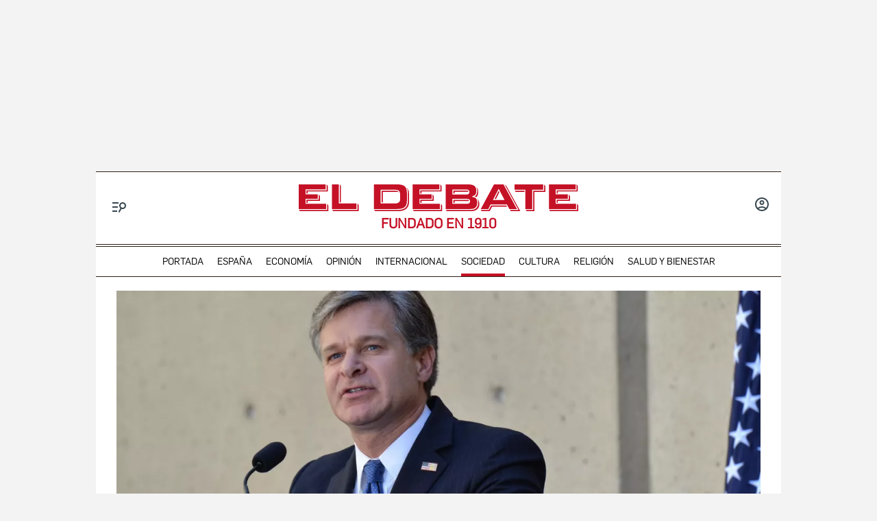

--- FILE ---
content_type: text/html; charset=utf-8
request_url: https://www.google.com/recaptcha/api2/anchor?ar=1&k=6LfzSggqAAAAAAHWmI5mZIIr4euiOkGr1OxYwdDi&co=aHR0cHM6Ly93d3cuZWxkZWJhdGUuY29tOjQ0Mw..&hl=en&v=PoyoqOPhxBO7pBk68S4YbpHZ&size=invisible&anchor-ms=20000&execute-ms=30000&cb=kuvfmtblz10d
body_size: 48720
content:
<!DOCTYPE HTML><html dir="ltr" lang="en"><head><meta http-equiv="Content-Type" content="text/html; charset=UTF-8">
<meta http-equiv="X-UA-Compatible" content="IE=edge">
<title>reCAPTCHA</title>
<style type="text/css">
/* cyrillic-ext */
@font-face {
  font-family: 'Roboto';
  font-style: normal;
  font-weight: 400;
  font-stretch: 100%;
  src: url(//fonts.gstatic.com/s/roboto/v48/KFO7CnqEu92Fr1ME7kSn66aGLdTylUAMa3GUBHMdazTgWw.woff2) format('woff2');
  unicode-range: U+0460-052F, U+1C80-1C8A, U+20B4, U+2DE0-2DFF, U+A640-A69F, U+FE2E-FE2F;
}
/* cyrillic */
@font-face {
  font-family: 'Roboto';
  font-style: normal;
  font-weight: 400;
  font-stretch: 100%;
  src: url(//fonts.gstatic.com/s/roboto/v48/KFO7CnqEu92Fr1ME7kSn66aGLdTylUAMa3iUBHMdazTgWw.woff2) format('woff2');
  unicode-range: U+0301, U+0400-045F, U+0490-0491, U+04B0-04B1, U+2116;
}
/* greek-ext */
@font-face {
  font-family: 'Roboto';
  font-style: normal;
  font-weight: 400;
  font-stretch: 100%;
  src: url(//fonts.gstatic.com/s/roboto/v48/KFO7CnqEu92Fr1ME7kSn66aGLdTylUAMa3CUBHMdazTgWw.woff2) format('woff2');
  unicode-range: U+1F00-1FFF;
}
/* greek */
@font-face {
  font-family: 'Roboto';
  font-style: normal;
  font-weight: 400;
  font-stretch: 100%;
  src: url(//fonts.gstatic.com/s/roboto/v48/KFO7CnqEu92Fr1ME7kSn66aGLdTylUAMa3-UBHMdazTgWw.woff2) format('woff2');
  unicode-range: U+0370-0377, U+037A-037F, U+0384-038A, U+038C, U+038E-03A1, U+03A3-03FF;
}
/* math */
@font-face {
  font-family: 'Roboto';
  font-style: normal;
  font-weight: 400;
  font-stretch: 100%;
  src: url(//fonts.gstatic.com/s/roboto/v48/KFO7CnqEu92Fr1ME7kSn66aGLdTylUAMawCUBHMdazTgWw.woff2) format('woff2');
  unicode-range: U+0302-0303, U+0305, U+0307-0308, U+0310, U+0312, U+0315, U+031A, U+0326-0327, U+032C, U+032F-0330, U+0332-0333, U+0338, U+033A, U+0346, U+034D, U+0391-03A1, U+03A3-03A9, U+03B1-03C9, U+03D1, U+03D5-03D6, U+03F0-03F1, U+03F4-03F5, U+2016-2017, U+2034-2038, U+203C, U+2040, U+2043, U+2047, U+2050, U+2057, U+205F, U+2070-2071, U+2074-208E, U+2090-209C, U+20D0-20DC, U+20E1, U+20E5-20EF, U+2100-2112, U+2114-2115, U+2117-2121, U+2123-214F, U+2190, U+2192, U+2194-21AE, U+21B0-21E5, U+21F1-21F2, U+21F4-2211, U+2213-2214, U+2216-22FF, U+2308-230B, U+2310, U+2319, U+231C-2321, U+2336-237A, U+237C, U+2395, U+239B-23B7, U+23D0, U+23DC-23E1, U+2474-2475, U+25AF, U+25B3, U+25B7, U+25BD, U+25C1, U+25CA, U+25CC, U+25FB, U+266D-266F, U+27C0-27FF, U+2900-2AFF, U+2B0E-2B11, U+2B30-2B4C, U+2BFE, U+3030, U+FF5B, U+FF5D, U+1D400-1D7FF, U+1EE00-1EEFF;
}
/* symbols */
@font-face {
  font-family: 'Roboto';
  font-style: normal;
  font-weight: 400;
  font-stretch: 100%;
  src: url(//fonts.gstatic.com/s/roboto/v48/KFO7CnqEu92Fr1ME7kSn66aGLdTylUAMaxKUBHMdazTgWw.woff2) format('woff2');
  unicode-range: U+0001-000C, U+000E-001F, U+007F-009F, U+20DD-20E0, U+20E2-20E4, U+2150-218F, U+2190, U+2192, U+2194-2199, U+21AF, U+21E6-21F0, U+21F3, U+2218-2219, U+2299, U+22C4-22C6, U+2300-243F, U+2440-244A, U+2460-24FF, U+25A0-27BF, U+2800-28FF, U+2921-2922, U+2981, U+29BF, U+29EB, U+2B00-2BFF, U+4DC0-4DFF, U+FFF9-FFFB, U+10140-1018E, U+10190-1019C, U+101A0, U+101D0-101FD, U+102E0-102FB, U+10E60-10E7E, U+1D2C0-1D2D3, U+1D2E0-1D37F, U+1F000-1F0FF, U+1F100-1F1AD, U+1F1E6-1F1FF, U+1F30D-1F30F, U+1F315, U+1F31C, U+1F31E, U+1F320-1F32C, U+1F336, U+1F378, U+1F37D, U+1F382, U+1F393-1F39F, U+1F3A7-1F3A8, U+1F3AC-1F3AF, U+1F3C2, U+1F3C4-1F3C6, U+1F3CA-1F3CE, U+1F3D4-1F3E0, U+1F3ED, U+1F3F1-1F3F3, U+1F3F5-1F3F7, U+1F408, U+1F415, U+1F41F, U+1F426, U+1F43F, U+1F441-1F442, U+1F444, U+1F446-1F449, U+1F44C-1F44E, U+1F453, U+1F46A, U+1F47D, U+1F4A3, U+1F4B0, U+1F4B3, U+1F4B9, U+1F4BB, U+1F4BF, U+1F4C8-1F4CB, U+1F4D6, U+1F4DA, U+1F4DF, U+1F4E3-1F4E6, U+1F4EA-1F4ED, U+1F4F7, U+1F4F9-1F4FB, U+1F4FD-1F4FE, U+1F503, U+1F507-1F50B, U+1F50D, U+1F512-1F513, U+1F53E-1F54A, U+1F54F-1F5FA, U+1F610, U+1F650-1F67F, U+1F687, U+1F68D, U+1F691, U+1F694, U+1F698, U+1F6AD, U+1F6B2, U+1F6B9-1F6BA, U+1F6BC, U+1F6C6-1F6CF, U+1F6D3-1F6D7, U+1F6E0-1F6EA, U+1F6F0-1F6F3, U+1F6F7-1F6FC, U+1F700-1F7FF, U+1F800-1F80B, U+1F810-1F847, U+1F850-1F859, U+1F860-1F887, U+1F890-1F8AD, U+1F8B0-1F8BB, U+1F8C0-1F8C1, U+1F900-1F90B, U+1F93B, U+1F946, U+1F984, U+1F996, U+1F9E9, U+1FA00-1FA6F, U+1FA70-1FA7C, U+1FA80-1FA89, U+1FA8F-1FAC6, U+1FACE-1FADC, U+1FADF-1FAE9, U+1FAF0-1FAF8, U+1FB00-1FBFF;
}
/* vietnamese */
@font-face {
  font-family: 'Roboto';
  font-style: normal;
  font-weight: 400;
  font-stretch: 100%;
  src: url(//fonts.gstatic.com/s/roboto/v48/KFO7CnqEu92Fr1ME7kSn66aGLdTylUAMa3OUBHMdazTgWw.woff2) format('woff2');
  unicode-range: U+0102-0103, U+0110-0111, U+0128-0129, U+0168-0169, U+01A0-01A1, U+01AF-01B0, U+0300-0301, U+0303-0304, U+0308-0309, U+0323, U+0329, U+1EA0-1EF9, U+20AB;
}
/* latin-ext */
@font-face {
  font-family: 'Roboto';
  font-style: normal;
  font-weight: 400;
  font-stretch: 100%;
  src: url(//fonts.gstatic.com/s/roboto/v48/KFO7CnqEu92Fr1ME7kSn66aGLdTylUAMa3KUBHMdazTgWw.woff2) format('woff2');
  unicode-range: U+0100-02BA, U+02BD-02C5, U+02C7-02CC, U+02CE-02D7, U+02DD-02FF, U+0304, U+0308, U+0329, U+1D00-1DBF, U+1E00-1E9F, U+1EF2-1EFF, U+2020, U+20A0-20AB, U+20AD-20C0, U+2113, U+2C60-2C7F, U+A720-A7FF;
}
/* latin */
@font-face {
  font-family: 'Roboto';
  font-style: normal;
  font-weight: 400;
  font-stretch: 100%;
  src: url(//fonts.gstatic.com/s/roboto/v48/KFO7CnqEu92Fr1ME7kSn66aGLdTylUAMa3yUBHMdazQ.woff2) format('woff2');
  unicode-range: U+0000-00FF, U+0131, U+0152-0153, U+02BB-02BC, U+02C6, U+02DA, U+02DC, U+0304, U+0308, U+0329, U+2000-206F, U+20AC, U+2122, U+2191, U+2193, U+2212, U+2215, U+FEFF, U+FFFD;
}
/* cyrillic-ext */
@font-face {
  font-family: 'Roboto';
  font-style: normal;
  font-weight: 500;
  font-stretch: 100%;
  src: url(//fonts.gstatic.com/s/roboto/v48/KFO7CnqEu92Fr1ME7kSn66aGLdTylUAMa3GUBHMdazTgWw.woff2) format('woff2');
  unicode-range: U+0460-052F, U+1C80-1C8A, U+20B4, U+2DE0-2DFF, U+A640-A69F, U+FE2E-FE2F;
}
/* cyrillic */
@font-face {
  font-family: 'Roboto';
  font-style: normal;
  font-weight: 500;
  font-stretch: 100%;
  src: url(//fonts.gstatic.com/s/roboto/v48/KFO7CnqEu92Fr1ME7kSn66aGLdTylUAMa3iUBHMdazTgWw.woff2) format('woff2');
  unicode-range: U+0301, U+0400-045F, U+0490-0491, U+04B0-04B1, U+2116;
}
/* greek-ext */
@font-face {
  font-family: 'Roboto';
  font-style: normal;
  font-weight: 500;
  font-stretch: 100%;
  src: url(//fonts.gstatic.com/s/roboto/v48/KFO7CnqEu92Fr1ME7kSn66aGLdTylUAMa3CUBHMdazTgWw.woff2) format('woff2');
  unicode-range: U+1F00-1FFF;
}
/* greek */
@font-face {
  font-family: 'Roboto';
  font-style: normal;
  font-weight: 500;
  font-stretch: 100%;
  src: url(//fonts.gstatic.com/s/roboto/v48/KFO7CnqEu92Fr1ME7kSn66aGLdTylUAMa3-UBHMdazTgWw.woff2) format('woff2');
  unicode-range: U+0370-0377, U+037A-037F, U+0384-038A, U+038C, U+038E-03A1, U+03A3-03FF;
}
/* math */
@font-face {
  font-family: 'Roboto';
  font-style: normal;
  font-weight: 500;
  font-stretch: 100%;
  src: url(//fonts.gstatic.com/s/roboto/v48/KFO7CnqEu92Fr1ME7kSn66aGLdTylUAMawCUBHMdazTgWw.woff2) format('woff2');
  unicode-range: U+0302-0303, U+0305, U+0307-0308, U+0310, U+0312, U+0315, U+031A, U+0326-0327, U+032C, U+032F-0330, U+0332-0333, U+0338, U+033A, U+0346, U+034D, U+0391-03A1, U+03A3-03A9, U+03B1-03C9, U+03D1, U+03D5-03D6, U+03F0-03F1, U+03F4-03F5, U+2016-2017, U+2034-2038, U+203C, U+2040, U+2043, U+2047, U+2050, U+2057, U+205F, U+2070-2071, U+2074-208E, U+2090-209C, U+20D0-20DC, U+20E1, U+20E5-20EF, U+2100-2112, U+2114-2115, U+2117-2121, U+2123-214F, U+2190, U+2192, U+2194-21AE, U+21B0-21E5, U+21F1-21F2, U+21F4-2211, U+2213-2214, U+2216-22FF, U+2308-230B, U+2310, U+2319, U+231C-2321, U+2336-237A, U+237C, U+2395, U+239B-23B7, U+23D0, U+23DC-23E1, U+2474-2475, U+25AF, U+25B3, U+25B7, U+25BD, U+25C1, U+25CA, U+25CC, U+25FB, U+266D-266F, U+27C0-27FF, U+2900-2AFF, U+2B0E-2B11, U+2B30-2B4C, U+2BFE, U+3030, U+FF5B, U+FF5D, U+1D400-1D7FF, U+1EE00-1EEFF;
}
/* symbols */
@font-face {
  font-family: 'Roboto';
  font-style: normal;
  font-weight: 500;
  font-stretch: 100%;
  src: url(//fonts.gstatic.com/s/roboto/v48/KFO7CnqEu92Fr1ME7kSn66aGLdTylUAMaxKUBHMdazTgWw.woff2) format('woff2');
  unicode-range: U+0001-000C, U+000E-001F, U+007F-009F, U+20DD-20E0, U+20E2-20E4, U+2150-218F, U+2190, U+2192, U+2194-2199, U+21AF, U+21E6-21F0, U+21F3, U+2218-2219, U+2299, U+22C4-22C6, U+2300-243F, U+2440-244A, U+2460-24FF, U+25A0-27BF, U+2800-28FF, U+2921-2922, U+2981, U+29BF, U+29EB, U+2B00-2BFF, U+4DC0-4DFF, U+FFF9-FFFB, U+10140-1018E, U+10190-1019C, U+101A0, U+101D0-101FD, U+102E0-102FB, U+10E60-10E7E, U+1D2C0-1D2D3, U+1D2E0-1D37F, U+1F000-1F0FF, U+1F100-1F1AD, U+1F1E6-1F1FF, U+1F30D-1F30F, U+1F315, U+1F31C, U+1F31E, U+1F320-1F32C, U+1F336, U+1F378, U+1F37D, U+1F382, U+1F393-1F39F, U+1F3A7-1F3A8, U+1F3AC-1F3AF, U+1F3C2, U+1F3C4-1F3C6, U+1F3CA-1F3CE, U+1F3D4-1F3E0, U+1F3ED, U+1F3F1-1F3F3, U+1F3F5-1F3F7, U+1F408, U+1F415, U+1F41F, U+1F426, U+1F43F, U+1F441-1F442, U+1F444, U+1F446-1F449, U+1F44C-1F44E, U+1F453, U+1F46A, U+1F47D, U+1F4A3, U+1F4B0, U+1F4B3, U+1F4B9, U+1F4BB, U+1F4BF, U+1F4C8-1F4CB, U+1F4D6, U+1F4DA, U+1F4DF, U+1F4E3-1F4E6, U+1F4EA-1F4ED, U+1F4F7, U+1F4F9-1F4FB, U+1F4FD-1F4FE, U+1F503, U+1F507-1F50B, U+1F50D, U+1F512-1F513, U+1F53E-1F54A, U+1F54F-1F5FA, U+1F610, U+1F650-1F67F, U+1F687, U+1F68D, U+1F691, U+1F694, U+1F698, U+1F6AD, U+1F6B2, U+1F6B9-1F6BA, U+1F6BC, U+1F6C6-1F6CF, U+1F6D3-1F6D7, U+1F6E0-1F6EA, U+1F6F0-1F6F3, U+1F6F7-1F6FC, U+1F700-1F7FF, U+1F800-1F80B, U+1F810-1F847, U+1F850-1F859, U+1F860-1F887, U+1F890-1F8AD, U+1F8B0-1F8BB, U+1F8C0-1F8C1, U+1F900-1F90B, U+1F93B, U+1F946, U+1F984, U+1F996, U+1F9E9, U+1FA00-1FA6F, U+1FA70-1FA7C, U+1FA80-1FA89, U+1FA8F-1FAC6, U+1FACE-1FADC, U+1FADF-1FAE9, U+1FAF0-1FAF8, U+1FB00-1FBFF;
}
/* vietnamese */
@font-face {
  font-family: 'Roboto';
  font-style: normal;
  font-weight: 500;
  font-stretch: 100%;
  src: url(//fonts.gstatic.com/s/roboto/v48/KFO7CnqEu92Fr1ME7kSn66aGLdTylUAMa3OUBHMdazTgWw.woff2) format('woff2');
  unicode-range: U+0102-0103, U+0110-0111, U+0128-0129, U+0168-0169, U+01A0-01A1, U+01AF-01B0, U+0300-0301, U+0303-0304, U+0308-0309, U+0323, U+0329, U+1EA0-1EF9, U+20AB;
}
/* latin-ext */
@font-face {
  font-family: 'Roboto';
  font-style: normal;
  font-weight: 500;
  font-stretch: 100%;
  src: url(//fonts.gstatic.com/s/roboto/v48/KFO7CnqEu92Fr1ME7kSn66aGLdTylUAMa3KUBHMdazTgWw.woff2) format('woff2');
  unicode-range: U+0100-02BA, U+02BD-02C5, U+02C7-02CC, U+02CE-02D7, U+02DD-02FF, U+0304, U+0308, U+0329, U+1D00-1DBF, U+1E00-1E9F, U+1EF2-1EFF, U+2020, U+20A0-20AB, U+20AD-20C0, U+2113, U+2C60-2C7F, U+A720-A7FF;
}
/* latin */
@font-face {
  font-family: 'Roboto';
  font-style: normal;
  font-weight: 500;
  font-stretch: 100%;
  src: url(//fonts.gstatic.com/s/roboto/v48/KFO7CnqEu92Fr1ME7kSn66aGLdTylUAMa3yUBHMdazQ.woff2) format('woff2');
  unicode-range: U+0000-00FF, U+0131, U+0152-0153, U+02BB-02BC, U+02C6, U+02DA, U+02DC, U+0304, U+0308, U+0329, U+2000-206F, U+20AC, U+2122, U+2191, U+2193, U+2212, U+2215, U+FEFF, U+FFFD;
}
/* cyrillic-ext */
@font-face {
  font-family: 'Roboto';
  font-style: normal;
  font-weight: 900;
  font-stretch: 100%;
  src: url(//fonts.gstatic.com/s/roboto/v48/KFO7CnqEu92Fr1ME7kSn66aGLdTylUAMa3GUBHMdazTgWw.woff2) format('woff2');
  unicode-range: U+0460-052F, U+1C80-1C8A, U+20B4, U+2DE0-2DFF, U+A640-A69F, U+FE2E-FE2F;
}
/* cyrillic */
@font-face {
  font-family: 'Roboto';
  font-style: normal;
  font-weight: 900;
  font-stretch: 100%;
  src: url(//fonts.gstatic.com/s/roboto/v48/KFO7CnqEu92Fr1ME7kSn66aGLdTylUAMa3iUBHMdazTgWw.woff2) format('woff2');
  unicode-range: U+0301, U+0400-045F, U+0490-0491, U+04B0-04B1, U+2116;
}
/* greek-ext */
@font-face {
  font-family: 'Roboto';
  font-style: normal;
  font-weight: 900;
  font-stretch: 100%;
  src: url(//fonts.gstatic.com/s/roboto/v48/KFO7CnqEu92Fr1ME7kSn66aGLdTylUAMa3CUBHMdazTgWw.woff2) format('woff2');
  unicode-range: U+1F00-1FFF;
}
/* greek */
@font-face {
  font-family: 'Roboto';
  font-style: normal;
  font-weight: 900;
  font-stretch: 100%;
  src: url(//fonts.gstatic.com/s/roboto/v48/KFO7CnqEu92Fr1ME7kSn66aGLdTylUAMa3-UBHMdazTgWw.woff2) format('woff2');
  unicode-range: U+0370-0377, U+037A-037F, U+0384-038A, U+038C, U+038E-03A1, U+03A3-03FF;
}
/* math */
@font-face {
  font-family: 'Roboto';
  font-style: normal;
  font-weight: 900;
  font-stretch: 100%;
  src: url(//fonts.gstatic.com/s/roboto/v48/KFO7CnqEu92Fr1ME7kSn66aGLdTylUAMawCUBHMdazTgWw.woff2) format('woff2');
  unicode-range: U+0302-0303, U+0305, U+0307-0308, U+0310, U+0312, U+0315, U+031A, U+0326-0327, U+032C, U+032F-0330, U+0332-0333, U+0338, U+033A, U+0346, U+034D, U+0391-03A1, U+03A3-03A9, U+03B1-03C9, U+03D1, U+03D5-03D6, U+03F0-03F1, U+03F4-03F5, U+2016-2017, U+2034-2038, U+203C, U+2040, U+2043, U+2047, U+2050, U+2057, U+205F, U+2070-2071, U+2074-208E, U+2090-209C, U+20D0-20DC, U+20E1, U+20E5-20EF, U+2100-2112, U+2114-2115, U+2117-2121, U+2123-214F, U+2190, U+2192, U+2194-21AE, U+21B0-21E5, U+21F1-21F2, U+21F4-2211, U+2213-2214, U+2216-22FF, U+2308-230B, U+2310, U+2319, U+231C-2321, U+2336-237A, U+237C, U+2395, U+239B-23B7, U+23D0, U+23DC-23E1, U+2474-2475, U+25AF, U+25B3, U+25B7, U+25BD, U+25C1, U+25CA, U+25CC, U+25FB, U+266D-266F, U+27C0-27FF, U+2900-2AFF, U+2B0E-2B11, U+2B30-2B4C, U+2BFE, U+3030, U+FF5B, U+FF5D, U+1D400-1D7FF, U+1EE00-1EEFF;
}
/* symbols */
@font-face {
  font-family: 'Roboto';
  font-style: normal;
  font-weight: 900;
  font-stretch: 100%;
  src: url(//fonts.gstatic.com/s/roboto/v48/KFO7CnqEu92Fr1ME7kSn66aGLdTylUAMaxKUBHMdazTgWw.woff2) format('woff2');
  unicode-range: U+0001-000C, U+000E-001F, U+007F-009F, U+20DD-20E0, U+20E2-20E4, U+2150-218F, U+2190, U+2192, U+2194-2199, U+21AF, U+21E6-21F0, U+21F3, U+2218-2219, U+2299, U+22C4-22C6, U+2300-243F, U+2440-244A, U+2460-24FF, U+25A0-27BF, U+2800-28FF, U+2921-2922, U+2981, U+29BF, U+29EB, U+2B00-2BFF, U+4DC0-4DFF, U+FFF9-FFFB, U+10140-1018E, U+10190-1019C, U+101A0, U+101D0-101FD, U+102E0-102FB, U+10E60-10E7E, U+1D2C0-1D2D3, U+1D2E0-1D37F, U+1F000-1F0FF, U+1F100-1F1AD, U+1F1E6-1F1FF, U+1F30D-1F30F, U+1F315, U+1F31C, U+1F31E, U+1F320-1F32C, U+1F336, U+1F378, U+1F37D, U+1F382, U+1F393-1F39F, U+1F3A7-1F3A8, U+1F3AC-1F3AF, U+1F3C2, U+1F3C4-1F3C6, U+1F3CA-1F3CE, U+1F3D4-1F3E0, U+1F3ED, U+1F3F1-1F3F3, U+1F3F5-1F3F7, U+1F408, U+1F415, U+1F41F, U+1F426, U+1F43F, U+1F441-1F442, U+1F444, U+1F446-1F449, U+1F44C-1F44E, U+1F453, U+1F46A, U+1F47D, U+1F4A3, U+1F4B0, U+1F4B3, U+1F4B9, U+1F4BB, U+1F4BF, U+1F4C8-1F4CB, U+1F4D6, U+1F4DA, U+1F4DF, U+1F4E3-1F4E6, U+1F4EA-1F4ED, U+1F4F7, U+1F4F9-1F4FB, U+1F4FD-1F4FE, U+1F503, U+1F507-1F50B, U+1F50D, U+1F512-1F513, U+1F53E-1F54A, U+1F54F-1F5FA, U+1F610, U+1F650-1F67F, U+1F687, U+1F68D, U+1F691, U+1F694, U+1F698, U+1F6AD, U+1F6B2, U+1F6B9-1F6BA, U+1F6BC, U+1F6C6-1F6CF, U+1F6D3-1F6D7, U+1F6E0-1F6EA, U+1F6F0-1F6F3, U+1F6F7-1F6FC, U+1F700-1F7FF, U+1F800-1F80B, U+1F810-1F847, U+1F850-1F859, U+1F860-1F887, U+1F890-1F8AD, U+1F8B0-1F8BB, U+1F8C0-1F8C1, U+1F900-1F90B, U+1F93B, U+1F946, U+1F984, U+1F996, U+1F9E9, U+1FA00-1FA6F, U+1FA70-1FA7C, U+1FA80-1FA89, U+1FA8F-1FAC6, U+1FACE-1FADC, U+1FADF-1FAE9, U+1FAF0-1FAF8, U+1FB00-1FBFF;
}
/* vietnamese */
@font-face {
  font-family: 'Roboto';
  font-style: normal;
  font-weight: 900;
  font-stretch: 100%;
  src: url(//fonts.gstatic.com/s/roboto/v48/KFO7CnqEu92Fr1ME7kSn66aGLdTylUAMa3OUBHMdazTgWw.woff2) format('woff2');
  unicode-range: U+0102-0103, U+0110-0111, U+0128-0129, U+0168-0169, U+01A0-01A1, U+01AF-01B0, U+0300-0301, U+0303-0304, U+0308-0309, U+0323, U+0329, U+1EA0-1EF9, U+20AB;
}
/* latin-ext */
@font-face {
  font-family: 'Roboto';
  font-style: normal;
  font-weight: 900;
  font-stretch: 100%;
  src: url(//fonts.gstatic.com/s/roboto/v48/KFO7CnqEu92Fr1ME7kSn66aGLdTylUAMa3KUBHMdazTgWw.woff2) format('woff2');
  unicode-range: U+0100-02BA, U+02BD-02C5, U+02C7-02CC, U+02CE-02D7, U+02DD-02FF, U+0304, U+0308, U+0329, U+1D00-1DBF, U+1E00-1E9F, U+1EF2-1EFF, U+2020, U+20A0-20AB, U+20AD-20C0, U+2113, U+2C60-2C7F, U+A720-A7FF;
}
/* latin */
@font-face {
  font-family: 'Roboto';
  font-style: normal;
  font-weight: 900;
  font-stretch: 100%;
  src: url(//fonts.gstatic.com/s/roboto/v48/KFO7CnqEu92Fr1ME7kSn66aGLdTylUAMa3yUBHMdazQ.woff2) format('woff2');
  unicode-range: U+0000-00FF, U+0131, U+0152-0153, U+02BB-02BC, U+02C6, U+02DA, U+02DC, U+0304, U+0308, U+0329, U+2000-206F, U+20AC, U+2122, U+2191, U+2193, U+2212, U+2215, U+FEFF, U+FFFD;
}

</style>
<link rel="stylesheet" type="text/css" href="https://www.gstatic.com/recaptcha/releases/PoyoqOPhxBO7pBk68S4YbpHZ/styles__ltr.css">
<script nonce="OLraqsp_rHzI4eRTvqv1JA" type="text/javascript">window['__recaptcha_api'] = 'https://www.google.com/recaptcha/api2/';</script>
<script type="text/javascript" src="https://www.gstatic.com/recaptcha/releases/PoyoqOPhxBO7pBk68S4YbpHZ/recaptcha__en.js" nonce="OLraqsp_rHzI4eRTvqv1JA">
      
    </script></head>
<body><div id="rc-anchor-alert" class="rc-anchor-alert"></div>
<input type="hidden" id="recaptcha-token" value="[base64]">
<script type="text/javascript" nonce="OLraqsp_rHzI4eRTvqv1JA">
      recaptcha.anchor.Main.init("[\x22ainput\x22,[\x22bgdata\x22,\x22\x22,\[base64]/[base64]/MjU1Ong/[base64]/[base64]/[base64]/[base64]/[base64]/[base64]/[base64]/[base64]/[base64]/[base64]/[base64]/[base64]/[base64]/[base64]/[base64]\\u003d\x22,\[base64]\\u003d\x22,\x22wo5WIsKyw4Fqw5vDkHBuw5tqRMKoRzxlwqTCrsO+dMOhwrwGDRQbGcKNI0/DnSVHwqrDpsOaJ2jCkCXCk8OLDsK4fMK5TsOgwqzCnV42wp8AwrPDgErCgsOvHcOSwozDlcOWw6YWwpVjw4QjPgzChsKqNcK/AcOTUkLDg0fDqMK1w5/Dr1IiwodBw5vDm8OKwrZ2wpTCusKcVcKUdcK/McK+ZG3DkX5pwpbDvWlPSSTCgsOSRm9VPsOfIMKmw5VxTX7Dk8KyK8OgYinDgWPCmcKNw5LCgnZhwrcawqVAw5XDlQfCtMKRIBA6wqIlwpjDi8KWwpLCn8O4wr56woTDksKNw4fDjcK2wrvDmyXCl3B/DygzwpbDjcObw70+XkQcbCLDnC05AcKvw5cHw6DDgsKIw5DDjcOiw649w6MfAMOBwqUGw4d1M8O0wpzCt3nCicOSw6rDqMOfHsKscsOPwptnMMOXUsOEUWXCgcK0w5HDvDjCi8KAwpMZwpnCo8KLwojCvXRqwqPDvMOXBMOWeMObOcOWP8Ouw7FZwpLClMOcw4/[base64]/ClGIPwpHCp8KPwr3ClCvDssOPw7PDocO/[base64]/DsmjCvWEnLcOYwpI8SQUxO0LDssOWHW/Cn8OowoJBKcKpwqbDr8Odc8Oaf8KfwrLCqsKFwp7DuDxyw7XCn8KhWsKzZcKCYcKhKEvCiWXDjsOMCcOBJhIdwo5RwojCv0bDmX0PCMKOPH7Cj3Qrwro8K0bDuSnCiG/CkW/[base64]/IsOjw6vCvcKVwrfDoDVGw6XDlWkQAcKwCMKBVMOcYMOdPQJFRcOjw6fDp8OYwr7CnMK0SHJtXMKqd24Lwo7CpsOrwpvCtMKUMcOnCC19YjMEYE5NUcOlYMK0wpjChsOTwroDwovCgMOVw61NVcOOQMOiWMOow7x7w6zCi8OiwpnDgMOHw6Q7J1HCrwnCrcOpYU/Cj8Klw7nDphDDmmHCgMKKwo1JF8Owd8O4w6jCgRDDpT1PwrrDtsK8ZcOIw5zDkMOxw5xjEMKpw7LCp8OhAcKQwrRocsKAXAnDp8K1w47CuCcEwqTDoMOJeXPDh03Di8OIw65Cw7wKCMOUw6h2csOZaBXCt8K7BTTCmyzDszV/WMOyOWLDpWrChQ3DmlXCqXDCklwhTcKRQsK7woPDm8KOwrXDggLDn27CrFPCgMK4w4cCAhjDqyTDnBLCq8KMHsKow6p4wo0AUsKbL3x/[base64]/CpsORX2RPGcK6XMK4MRYUw4RKw5B0w747w60lwqTCm3fDpMOrFcONw6MbwpfDocK1WcKPwrvCji99SxfDiDDCmMKqIsKgDMKHZjdRw75Fw5bDln00wqDDp0N2ScO+TmfCtsO0C8OhZX9CHcO2w58cw50Sw7/CijrDpF5tw4YRP0HDhMOAwovDq8KGwp9oYCAOw7cxwpnDpsOUw5Yuwqwmwq3CiG0Qw5VBw512w5Y4w6Ngw6zCqsKhMFDCk0d1wohVfyotwqXCqcOrPMKaBk/DlMKjVMKywrPDvsOMB8KLw6bCqcOGwo1Mw5w/LcKmw6UNwr0tDWNiQUh2G8KzamvDqsKfXMOGUcKyw4Qlw41JaiwnRMORwqTDqA0uDsK/w5HCqMOpwo7DggwSwrvCsVllwpgYw6QEw7rDmMO9wpg9VMKbGWo/fTXCsyNjw6VKBnROw7rCvsKmw7zCmHsBw7zDl8OuKw/CpsOUw5DDjMOcwoPCkl/DvcKRecONHcKXwoXCgMKGw4rCr8KPw4bCiMK4wr9LTB40wrfDun7Crzp1YcKkbMKfwrHCs8O+w6UZwrDCusKJw7YrQg9NJxV+wpRlw7vDtcKdScKbGSDCs8KFwrXDj8OtGsOXZ8OHFMKqcsKKdivDlSLCnSHDu3/CucKIFDzDhnTDlcKLw7IAwrnDvzZdwpnDhcOYYcKoQFFlQ3sRw6pdQ8K7wp/DhFVnD8K4wo9xw4YpFVTCqVFDU0AdBC/DsXEUVxDDkHPDrXQdwprDinp/[base64]/wqLChcKoShjCq8O2YScxwo8EIxl0w7ErYEnCoibDjBYuGcOWdMOPw4jDv0LDkcO4w4jDln7DjVnDtRzCmcOuw5VIw4wuBGw9CcK5wqrCiQ/[base64]/CuMK6VRl/w55+QcOeSsOWw7cvEcO1Z2R7WEtpwpQsGSvCtijCssOGeVXDucOVwqjDm8OABwYMw7fCtMOMwo7CsUnCjRYuUTNuK8KhBsOmCsK7fMK8wroUwp/ClMOLAMKTVijCij0jwqAXU8OpwoTDnsKDw5Iowo1TQ2nDrFnDny/DozbDghoQwppUGmIybUhuw5dIesOTwojCt0XCucOPU0HDpA3Duj3Dgk1+VG0CRjkhw6ZHDcKdW8O1w6VEd3/[base64]/CkcOKB0nCrnfCncO0RDHDlMKwGMOaw4zDusO1wrkOwrBDPnDDoMK9HyIRw4/[base64]/[base64]/CscKnw5Qyw6TDtWnDncK8worDi8OywrzCgMOcSsKYB8OfWWB3wq8AwoYpA1nCmA/CjTrCncK6w79fX8OYb0wswqsLB8OJPg4pw4fChMKIw4bCkMKPw4QwScOhw6/DrRvCk8OIVsOuITHCmMOYbCHCmMK/w6NGwr3CtMOXwpAhOCTCjcKkEToQw7zDjAJcw6jDuDJ2e3kKw5tzwoEXWsO2PC3CpWjDgcOmw4rCtwBMw5rDhMKNw57DosKHcMO4fkHClcKRwoHCsMOIw4NSwqLCvyIcWWRfw7nDqcKQDAYwFsKIw7ZrV0TDqsOPAEDCpmBXwr4twqc/w4ZDPFQ0w73DisKGQhvDmjYtwpnCkDhffcKSw7DCqcKvw6JdwphteMKQdW3CtTfDnUYiHsKdwrY+w4jDhCBtw6tuRsKgw73CpsKWKA/DikxwwqHCmkdKwrBJZ0HDi37Cm8Kpw5fCm2bCpT7DjVNDdcKhwrTDjsKcw7DCpT4nw7/DncKMcjzCk8Ojw6nCrsODDDEWwoDCtgQMM3Esw4HDj8O8wqPCnmRoAFjDhUbDi8KwJ8KhP2dzw4/Dk8KhLsK+wrJkw5JNw77Ck3TCnEoxGwrDssKudcKow54aw5nDhVbDmEU1wpHCoHLCmMKQIHQcMyBoak7DrX9cwr7CkkvDgcOgw63CthDDt8OgeMKuwqHCgMOtFMORMTHDl3YsZ8OBXFvDpcOKFMKaN8KYwpvCncKxwrANwp3DsnHCl2srR15qSG/[base64]/[base64]/CqnsLKMKywqN6GcO1K8Kfw5PDuGMdwozCgMKBw5Q1w7YAWMOIwonCrArCgMOIwpDDmsOIRcKbXjPCmyrCjifClMOfwpzCrsO3w7pJwqVuw4/[base64]/[base64]/CiyvCvMOOd8KlPlwCQMKEwpIyw78XSMOVXMOkF3HDqcKFZDUqw5rCu0FcFMO2w5jCi8OPw6zDocKrwrB7w5QTwqJ/w7Z1w6rCmkZpwopTGQDCrcO0QsOswotjw7jDrCRSwqNEw4DDqlDCrgrCjcKpw4hcDsOoZcK0Eg/Dt8K2a8KpwqJJw6TClkx1wr4ZdWHClAkhwpxUPhZgXETCrsKpwpbDpsOYdTNYwoDCiHs/UcKvLxNBw4pGwovCk0bCmkLDtlnCu8O3wpspw7F6wpfCtcOIT8O7UTzCgcKGwqkkw4NTw4lWw6VJw5N0wpBCw78CLl9pw4onHTYtXC7DsGYew7PDrMKSw6/CssKfQMOaHcO8w4NSwoVvV3vCknw3bnANwq7DlxABw4DDhMKpw4QWeiNXwrLCusK/ZF3CrsKyKcKZJAPDrElPeCjDpcOpNmQlZcOuEGnDsMO2M8OWfFDCr2gUworDtMObEMKQwrLDsDvDq8KxcUnCjnpkw7hhw5V/wqZEf8OmXF1NeiAAwpwsIjTDk8KwWMOdwrfDssKvwpwSNWnDlgLDj0B9cifDhsOsEMKUwokcUcOhM8KsScK2wqAdSwUZb1nCr8Kmw6kowpXCvsKTw4YBwpt7woBnQ8Ksw4c2aMOgw5Y/WTLDljsTcy/CqXPCpjwOw4nDizjDlsKcw7rCjBsjXsO1TW4ZeMOFW8Onw5fDl8Ocw5dwwr7CusO0CxPDnENgwqPDs2t1VcOhwpscworCkCLCq3ZwXh8Fw5TDqcOBw7VowpRgw7XDvMK3FgrDtcKgw74VwrgnUsOxSg/[base64]/DmjbCvQnCiGcML8KQJsKzwpLDmgPDrXTDpMKnZDvClcKzHcOVw4nDnMKiUcK+TcKJw4MHJn8Gw6HDr1LCqMKVw7/ClzPCll7DpXVZw4nCm8OwwpMbVMKLw7TCvxvDtMORdCTDlcOKw74MeiRCG8KlZX5jw5FTfMOQwqXCjsK/H8KNw7HDtMK3wqXDhBpDwotsw4caw4nCu8KkHGjCgkDCgMKMf2wWwoo0woF0JcOneyQzwpXCucOWw7ZNJl18HsO3e8K7JcKlaBtow5l4w4cEWsKkf8K6KsKJZsOHw6J+w73Cs8Kxw5/[base64]/[base64]/DhMOoAi0+wpbDq8KTQAQyQMKwIlnCj1A4wp4qM8KOw7YswrNDPWNjJwk7w4wrNsKMw6zDqS5MTQLCmMO5a0zDoMK3w5FoFkl3MlbCkF/ChsOLwp7DgsKkDcOdw7okw57ClsKtD8ObUsOWI0Qzw5ByMMKawrtjw63DlWbCqsKlZMKmwo/CpTvDvG7Cg8Oce1ATw6E5UX/DqVbCgj3DusKGIHUww4DDnFPDrsOfw5/DtsOKCD0xKMOcwrbCogrDl8KnF2Jww4IKwqzDsX3Dilt6DsOIwrrCmMOPExjDvcODWmrCtsKWanvClsOpGArCukctGsKLaMO9wprCtMKuwpLCu33DusOYw55IccKjwplywpzClHXCkhnDg8KSHQ/[base64]/[base64]/CgQt/[base64]/[base64]/Dp8KKb8KWIVAOOMOmG3hbPwE4w4h7wp/DlBXDgCHDusKKGFnDvBDDj8KZO8KJwo7DpcOVwqswwrTDg0bCjjs6ZWYGw6fClB3Di8OBw4zCscKQVMO/w7kXMQ1NwpojOUZZUhl7B8K0F0rDpsKLRg0ewoI9w6vDmcKfccK3aDXDkmoSw6tWPC3Cq1A7BcOnwpfDkjTCtkVYB8OufgYswrrDiTNfw6ooQ8Ovwq3Cr8OsecO/w5rCrw/Dv25GwrpYwp7DpsKowrg7IMKsw5rDpcOVw5dyDMK7ScOfBU7CoiLDscKCwqNhbcOMbsKvw7MpdsKdw5fDlQQ3w73DvnzDmi8nSQRdw4h2b8Kgw4/[base64]/[base64]/CucO/[base64]/[base64]/[base64]/DiMKGw6nDnG/ChMOAIzwTG1TCscK4w7/DrMKkRcOCIcOTw57Ds0bDqsKCDWbCosKEL8ORwqTDusOxYwXClgHDvHfDusO6ZsO2UMO9cMOGwrAbPsOHwqHCicOxeCXCtAQ9wo/CuAo5wqp8w7LDosKDwqgscsOuwpfDuxHCrXjDisORH0EsJMOEwofCqcOFHDBNwpHCvsOIwoM7AcOcw7fCoE50w7rDiFUQwpzDvw8Vw6l/JsK+wowEw4ZWV8OlRWHCqzdLT8KnwobCqcOgw57CjcOnw4E/Uy3CrMOqwrXCkRcResOww4RLYcO+w4JsYMOYw7TDmid4w4tew5fDii14LMODwonDisKlNcKpwqLCicKicMOewrjCoQNrb0dbWAXCpcOVw404OcOqS0BSw6zDijnDn0/DqQIcS8K6w78lcsKKwrkLwrTDoMOIDUHDjMO/YE/CkDLCmcOnL8Kdw5TCrWdKwo7DmsOjw4TDr8Klwr/CmUQiG8O9B3d0w6/DqsKqwqjDtsO7wo/[base64]/[base64]/DknNmw53CmcK9w77CjGcgw6kAZsKLSzvCr8KxwoUKfcOJG1nDrEFyC0JXWsOXw798D1DDkXjCkHtLAFI5TTTDhcKzwpnCmW/CmSwVah1fwrwJPkkZwoPCt8KOwqFIw5Z+wqrDlMK9wq0tw4sGwrjDihTCq2LCk8KGwrHDryDCkHjCgsOiwp0swqMdwpFfLcKUwp3DtQ03W8Kpw74zcMOhI8OLR8KPSSVRGcKoDMOJSVI/RmtCwpxrw4HCkyg5ccKtM0ILwqd7O1TDugrDqMO0wpURwpjCrsOowqPDk3zDgGYTwp0nTcOYw65vw7vDsMOvFsKJw7vCkm0Uw7VJMsKQwrR9fXZNwrHDosOYCcKew4E4Y3/CgsOKNMOow7PCnMOkwqhaEMO3woXChsKOTcK6ZDLDrMOSwpPChD/Cjg/CtsKCw77CmsO7SMKHwqDCvcOPL0jCjGHCojLCmMOlw5lZwoDDkS8kw79RwqhUKMKMwo/CsTzDucKIJsKjNCVAK8KeAVfCksOlOwBDDcK3L8K/w4JmwpDDixp+OcO4woQsdAXDl8Kkw5LDsMKMwqc6w4TDjkIqa8Kdw45iUwPDq8KIZsKowqDCtsOBb8OUc8Kzw7dMZUAewrvDjFEiZMOiwpjCsA1eXMO0wqp0wqADAy4yw61vNjEnwrJOw5g6XjxcwpHDp8OpwpE/wo5QJDTDlcOcIgXDssKZDsOQwrbCjjIHAMKmw7Jiw5wMwpFIw4wNLnHCji3DocKbecOew6w0K8KIwozDisKFw60nwo5RV2UTw4XDiMO8LGBYTifDmsK7w44ow5Qpenodwq3Cu8OcwpbDiE3DksOwwpk6LsOQZXd9IwBMw4/DslPChcOhWsOPwqUIw5t2w6pGTHnCgUloAntfeHfCoCXDusOLw74mwoXDlcOFQcKGw4d0w5DDiGnDjDnDgA5YHXV6K8OkLyhewqrCrhZOEMOQw7FWXl3Dv1UQw5Eew4xJLDjDg2Ivw7vDlMOCw4F8TsKWwpwoagvCkhkZCwNvwqDCj8OlTHVpwo/DrcKywqDDuMKlD8KwwrjCgsOSwo9uw7TCvsOxw5wRwrHCu8O0wqHDux1aw7TCtRfDhMKGE0bCtgrDiyTDkzlKO8OuNXvDjA4yw55gw4M5wqnDj2QfwqhPwrfDosKjw4tfwp/DhcKBEztSDcKsM8OnNcKJwofCuXTCvzTCvS4JwqrDt1HDiRAYTMKJw5vCjMKkw6bCqsOjw4XCsMOcXMKkwq/Dh3TDhi3CtMO8UsKuc8KkfhRNw5LDmm3DssO2OcOgYMK9Zy0NYMOsQsKpWAzDiRhxUMKqw5PDn8ONw7jDv0Nfw7oNw4Blw5oZwpvCoCTCj3c0wojDnCPCvMKtZRYtwp5Fw64Yw7YuP8Oqw68/A8Otw7TCm8KVXMO5ajZxwrPCpMK5PEFrIC/[base64]/[base64]/DqMKCacOjMiM3NcK3JlIlb8KWw4TDtA/DjMONwrzCkcOGLSXCuAk9QcOELC/Cu8O1P8OtamzCpsOOdcKFHcKswpHDiSkgwoUfwrXDlsO+wpJJQC7DksOsw64GPxUyw7tUEMKqElDDrsKjYl17w4/Cgm4TEsOtYGzCl8O0w7PCiCfCkmrCt8Oxw5DDvk4vacKqHHzCunTDhsKHw6N3wrfDlsOTwrgTFG7DgSgpwpEBEsKgNHZ2c8K2wqROS8Oywr/DpsO+b1/CpsK6w6zCuQXClcKJw5bDgsKWwq4Rwq1gYBdJw4TCiCBpUMKSw4XCucK/RcOmw7/CnsKmwohYElVlF8KuY8KzwqsmDMOLFcOIDsOUw6/Dul/Ch2rDr8KkwpDCm8KmwoF/[base64]/[base64]/[base64]/UAohwoHDvERXw4LDq8Klw4ZTwoAaw4/[base64]/CpMOpQsKLw4vCv8Ktwp/Cq2s8JsKKRD3Cq8KZw5PCkSPCrgPCl8OaR8KeVMOHw5hAwr7CqjVBHU5Vw4xJwrZWDkd/Y1hXw5A2w7FSw5nDhwBVWE7CmcO0w657w5NCw7vCkMOgw6DDn8KKdcKMRlp1wqd7wqlmwqITw7NZwq3DpxTChEbCrcKBw6JLJmxFw7rDj8KcU8K4XXN9w6w+Jw9VRsO7RkQbWcOIeMOBw6bDvMKhZ0/CpMKOQgtdcXgOw7LCjD7DolrDpgA+Z8K3QzbCk19XZsKnCcOQPsOrw73ChMKSLXUiw6vCjsOSw59dUBdVeV/CkxpFw7vCmMKdc2XCj3EFKUnDsFbCnsOeNDhfJl3DkGtaw4kpwqjCqcOCwpHDuVrDo8K1D8Okw6HDixo5wrrCt3XDpH1iUVfDjClvwrEBI8O0w6M1w5N8wqwTwoQ4w7RRMcKtw7knw5/DmzwxMwXCm8KGacOTD8Olw4Q7FcO7ey/Ci1ccwqbClCnDnXZlw60Tw7oUOjUcISbDjBbDqsOXLsOAcj/Dh8Kmw5J3J2ILw5/CnMKSBjnDlCUjw63CiMKgw4jDkcKbFsOQTll2bzB1wqoSwpRAw4ZawqLCj0DCoFzCvFhtwp/DglA5wpksQlRlw5PCvxzDksKdIx5WJ0jDsUvClcO6LxDCvcOHw5tEA0MAwq4xUcKoDsKBwrRSw7QLb8OpPsKYwowDwrvCvUjDncO8wrkqTcKqw5VefHbCqF9dfMOdfcOUTMO8AMKqZUHDryfDt3rDjmLDtg7CgcK2w7Bvwr0LwrjCucKmwrrCunF6wpcbOMKqw5/Dj8K7wofDmCEBW8OdU8K0w79pOgnDrsKbw5UZTcOPd8OlCRbDk8K1w5o+S2NKWzXCqyLDp8KsGDfDkmNbw6nCojnDlxnDqcK2D0/[base64]/DvsOdwrHDn0dQBxrDrEw+wp7ClWXDojgnwpQELcOkwqXClMO+wpTCu8KWKyHDpQAmwrnCrsOxc8Kww7Eyw7XDnB7DriDDmETCtV9HdcOjSQDDpHNuw4nDiEg/wrM9w6gwNWXDlcOFDsOZfcKES8ObQMORb8OQfHFXAMKuBcOsU2d1w6rDgCfDk3nDghXCk0nDg01ew7oMHsOsV2MnwqPDoA5fFl7DqH8QwrLDiEnDlcKyw4bCg2oPw4fCj1obwqXCg8OVwp7CuMOsPDbDg8Kka2EOwp8qw7J0wrjDtB/[base64]/ClMKfF8OSFWbDn8OVw43DtMKfw43CuHttw6glbS53wpgWdFklQyfDhcOzFj7ChWHCvmTDsMOtB0/CmcKAMBPCp3DCnVVHLMOrwoHDrm/[base64]/GX/CvcO5w57DpcOMB0J+w7oFw5zDgkAOwpkxbBvCqiJ4w6TDkVLDkjrDpsKNXTPDncO1wqDDncKlw5R1Yy4Mw4c9O8OINsOUJ0jCkMKtwonCi8K5OMOGwqN6IcOmwqnDuMK/w5ZiI8Kyc8KhCAXChcOBwoQwwqpyw5jDmXnCnsKfw4/Cn1XCosKdwoHDlcOCYcOnEwluw5PCmU0DbMK0w4zDq8KXwrHDscKeE8KOwoLDusKaFMK4wpPDo8K7w6TDpkk7GlRww4PDoTjCrEZzw6ANGGtBw61eNcOEwroAw5LDk8KYFsO7EHBlOE3Cm8OxchlXT8OwwoQGCsOWw47Di15mVsOgY8O7w4DDuiDCuMODw5JpKsO/w77DnFFrwojCvMK1wokKP3hNTsOYKxXCmH8JwoMLw6LCiC/Cgj3DgsKnw7YBwqzDmHnCiMKdw6/Cny7DmMOKUMO0w5MrYnLCq8KYFz4xwqQ9w6zCgMKSw43DkMOaTsOtwrFxYSbDhMOQW8KOZ8OzJ8Kqw7/DhCPCoMOKw7rChm5lNm01w71LFgbCjcKoUXRrHSN/w6pYw5DCrcOXBAjCssO7OmXDosOdw63ChWLCqcK3WsK0fsKswqERwosww7TDhSvCpUbCsMKIw7p+AG90YsKIwoHDkHnDqsKsAhbDuHo2wrjCj8OJwpc+woLCosOKwq3Dp0zDllwWek3CqEoFIcKHC8Odw5dHT8KsFcOdJ094w5HCgMOUPRfCqcK/wpYZfUnCpcOGw6BxwqQ9D8OqXsKwCDrDlFtMFsOcw7DDpDUhY8ONOMKjw6U1RMKwwqYuEC0qwqkrNl7Cm8OiwoZfVQDDt0tuGUnDlw47UcOEw5LCuVEww7/DmMOUwoUjMsKVw67Dj8OCEcOuw5PDhTjDjzwIXMK0wrsPw6hcBMKvwr42OcOLwqDCqX9TRS7DtnpIeX9QwrnDvH/ChMOuw7DDu1sOYMKnJyjCtnrDrFfDtzfDqBvDmcKBwqrCgy5lwoRIK8OkwrXDvUvDg8KaKcOEwrjDuSIed0zDi8O4w6/DnVACEVHDrsKsZsKTw6towqrDlMKtUXvCt3nCujvCjsKzwqbDq3M0W8KOD8KzMsKHwoEJwoXDmi3CvsK4wo5/WMK2PMKoMMOOdsKNwrlvw7F7w6JGc8ODw77DjcKLw7QNwqLDv8OFwrpZwpMUw6ACwojDrwBqw6YPwrnDnsKBwpbDpzvCq2HDvAXDoxHCr8O6wqXDqsKbwpJlIywhCExxb0LCvRvCp8Oew7zDqcOAb8K3w6pwGR/CiFcCUCvDmX5PScOkFcKMJxTCuGbDsgbCuyjDgSHCjMO6JV53w5nDgMOwCWHChsKRRcOtwopZwpTDnsOXwo/ChcObw4LCvsOCDsOJCyDCq8KxdVorwrjDjxbCgMKAMsKYwqkGwpXCr8O7wqUSwoHDlzMkAsONwoE0UlgudjsfTFMpWsOcw6JtdAHDuF7CvRQeCmTCmMOewplJSlVNwoMdQllQBzBQw7lTw5cOw5MkwrjChgXDiVbCqhLCp2DDoU19Cw4bdyfCpxd8FMObwr/DrkTCq8O8asO5G8OGw5rCr8KsCcKcw6xEwpzDtW3Ck8OIeDIiCj9/wpolGQ86w54CwqdJHMKfD8Ovwq47DGLCkxTDvkPCtsOtw7B4QkttwqzDo8K2NMOYA8OKwobCnMK0F15GK3HCnWLChMOiZcKEGsKHMmbClMO7YsOFXsKkI8OFw6PDnT3DslASc8OjwqnCiEbCsi8LwqHDj8Opw6rCvsKhKF7CkcKlwoE4w5DClcOpw5/[base64]/wpICw4LCncOhUcObEcKdw6bCoMOaCxA6DRPCmcOeeMOpwo4xfMKMfXPCpcOnGsO4ckvDqFDDg8OawqXDhDPCv8KUA8Khw5nCnRlKDz3Ch3MuwrPDmMKZfMOxSsKNLcK/w6DDo3DCjsOewrrDr8OiFEVfw6LDmsOnwqrClCkOR8Ohw6/Cp0kBwqPDvsOaw5rDpsO0wrPDicOCF8OewojCgn/Dsz/DuQcBw7lJwobCg2oswprDlsKhw4bDhSx9Pxt6PMO1a8O+YcKUS8KMcyJDwqxAwpQ4wrhFDVfDsR4IYMK8b8KDwo46w7bDlcOzYBfCmhI5w7MUw4XCg01jw55qwrUFb17CiV9XHmpqwpLDs8OHHMKOIXfDscKAwpBdw4/Ch8OACcKKw69zw6AqYGcKwogMJ1rDvmjCsA/DsWLDjyTDnkk4w7HCrSLCssO5w7HCoWLCg8OYdwpRwrZywosMwpXDh8O7ewdjwqU1wqx2ccKUW8OZe8ODAmBnfsK4PRLDt8O/AMKhYlsCwojDqMKpwpjDpcK6HFxGw7Y5OF/DiGHDqMO9IcKfwoLDoi/DscOnw6pAw787wr5qwrJSw7LCrgl9w586RiRmwrbDkMK8w5vCkcO9woPCmcKuw4Edf0oJY8Krw5k2QEhYHBcfFWPDk8KKwqVBF8Oxw685dcK8d2rCkhLDl8KBwqTDt3Qsw43CnSN5NMKWw6/DiXM/[base64]/w5zDnUIowrjCq0J5wpU6w4cDw4XDn8KywpXDqWrChm/DsMOUMQnDqi/DgMOOLHVVw61lw4fDssOTw4ZePTjCr8OePXN9DW0WA8ORw6R7wophAjB/wq1ywoXCqMOGwp/Dj8KBw6x+e8OYw4Flw63Cu8Ouw5p0GsOXGTTCi8OQwplMd8KGw4zCgcKHdcKZw7grw7B1w5sywpHDu8KBwrk/w5bCiCLDtUonwrPDl1vCgUtqTlXDpWfDk8OUw77Cj1nCusKvw6fCgVfDvsOnW8OCwozCosOtN0p4w5XDmsKWblrCniArw43DqVFbwogudn/[base64]/CvcK5wqHDusOME8KDwpQ6DMOZfcKHRsODEGgOwoXCh8KDb8K/JCpnKMKtHD/DgcK8w5slZhHDtXvCqTDCtsKww5/DlD3CnC/DsMOOwod/w6JZwp4/wqrCssO9wqnCoiUBw7FcZlbDhsKrwrBgW2Q3JGVgUTvDu8KVSiEfBSR/YcOfA8OzDMKtRCHCh8OLDiTDi8KkNMKbw6/[base64]/WV8CKXM8QzfDrDF/[base64]/Crw8twpvCj8KEHS7Dq8OKw4sgPcK2GjzClnXDqMO9w5PDkh3CrMKrdAzDqCvDgR1Mc8OWw5AKw7AUw7IowqFtwpl9PlRbWVp8dcK+wrzDvcKLel7DoWLCmMO+w5xzwrHCucKAFRvCrnlRfcOlJcOtLg7DmCIFL8OrLTTCsn/DuFFZwoFlenTDlglnw7oZYzjCskTDpcKPajbDhk/DsX7Dn8KYbncPEmwGwodSwpMXwqwgc1Jbw4/ClMKbw4XDgAYPwrIcwrnDvsO2wrciw6fCjMKMeT9ew4VOchoBw7TCpCo5asOawpfDvVlLMF/Ds0Fsw57DlUlkw6zClMKoeihHXh7DlWPCthIOcGtYw5ojwrQPOMO+w6TClMKGV0wbwqVSWznClMOYwp8/wr10wqLCpHbCisKWPgXDrR9UVsOuQxvDmA8zdMKvw6NIFWIiesOXw6BAAsKBOcKnPGtHSH7Cg8O7RcOtXVfDvcO2TmvCowLCo2scwrXDpT0VR8OkwoLDkEMAGyohw7fDtMOWWAooHsOxEMKxw5vChEnDvMODG8O3w45Fw6vCi8KBw6vDlV/Dn1LDn8Kcw4rCr2rClGnCpcO1w6Zjw75FwpwRZQ8nwrrDhMK7w7xpwrbDl8KCAcOJwpMdXcOSw6o4YiPCv3Mnwqhsw7oLw68Swo/[base64]/CpzDDhcOzw7dYOiDCscKdSWfDpcKvw7hPw6xzwpl/C33DtsOLM8KdQsOgQnBewpHDmGdmCT/DhUskBsO+ChlWwqfDscKUE2vCkMKHOcKrwprClMKCC8KgwrE+wrjCqMK7A8OBwonCicKKc8OiOl7Cq2LCgBwRCMOgw5HDnMKnw6tMw4BDJ8Kow506ISjDkhFLCcO6KcKkfQA5w7VvVcOMXcOnwonCksOEwqh2bx3CscO/[base64]/DhxvDrsObw7I/w4rDtMK9w7XDhT7DlGbCvSjDqMOWwrVHw4ZKQMKJwoIbSgUdaMKjAEtnJ8K3wqYSwqrCuiPDlyjDim/CicO2w47Dv0HCrMO7w7/DqnfDpMOrw57Cmjolw44lw4Fqw4kaflMKBcKqw5wjwqPClMOnwrHDsMKeejrClsOpYRAsV8KWd8OGc8Kbw5hZIMKbwpUOKhDDuMKNwpzClmFKwoHDkS/DnQnCkjYTFTZCwrDCqn3Dn8KbUcOPw44fKMKKFcOIwpHCtFBgREg1AsKbw50jwrxFwp51w4zDvjvCi8Kxw7YSwpTDg10ow7NHLcOIARrCucKJw73CmgXDnMKaw7vCsUU/w5lswr0QwrkowrAHMcKAGUnDuE7ClcOJIEzClsKywqLChcOHFQkOw4HDlwRpHSjDilXDqFcjwrd2wojDjMKuXTRAw4AYb8KRXjfDompNVcKzwrXDkQvDtMK7wrEjeg/Cj0BMRmzClwBlwp3CvGhow5LCiMKrWDTChcOFw5PDjBUhJHI/w4d3NUjCn3ItwrfDmcKiwqjDnRXCrMOMTG/CjAzComh2UCAcw64Eb8K6NsKQw6PDgBLDg0/DvFxwXiYWw78KX8KzwrlFw5wLZlFuG8ORIljCk8KLc3McwpfDsETCvQnDqTDCkEhXTGIlw5Vxw73DmlTCv3nDqMOJwrgVwo/Cr2MoGiR+wpzCvVEjIB10JxfCk8KWw5Mwwr4dw6kKdsKrfcK1woQlwqgtX1XDqMOuw6xvw67ChhURwoY8c8Kmw4PCgMKSPMKeawbDpcOTwo3DgjxXe1Afwqg8P8K2F8K+cT/Cj8KQw6LDrMOdW8OhDHJ7RmsbwpzDqywew53CvX7CnV0HwrjCkcOGw5LDjxfDlcKDJnERCcKFwr/DmFN9wqbDu8OGwqvDi8KDUB/[base64]/CqC0IYsKzw4LDp8OXwoXCpUpCbsK1wrnCjMOwV0F5wpfDpcK7Y23Cg3FaSSjChHkgLMOmICrDjiBxVG3ChMOGUg3CmxgbwotUCsOAZsKRw5XDn8OJwo9vw6zCozDCpcKfwpbCmH83w5jCvsKCwrE5wq5/AcOyw4kGHcOzE2M/[base64]/[base64]/DvxLCvWTDqCjDvnFDwpFJwprDsMOQw6k6w7QIPMOIKjpdw7DDsMKqw7HDpDBFw6s3w7nChcOrw6hgcFDCksKWUMOfw58qw6fCisKjNMKMMXVFw7gTPw8yw4rDpmzDixvCk8KWwrY+MSTCtsKOK8KiwpcgPHDDkcKwMsKRw7/ClMOyDcKfMmAHdcOVdzocwo3DvMKoV8KzwrkWIsKKQH0taQNQwrBrO8KZw5bCkWjCowvDplRYwp3CuMOpw4zCgcO0WMKmTj45wpoXw4wRZ8Kyw5V/[base64]/wq9/NsO4IAzDhcKIwprDg8Kxwrx6XhF2Fzoswq3Cm1UUw5ofSH/[base64]/LjXDvRpXTCjCrXvCshVsScOrw5bClcKLJj5Bw5QJwqtiwrJ3bitKwrUWwozClhrDrMKXYVQ8GcOWJBQowpQJXFo4EgxEcSEFFsOkQsKMOsKJHCHChVfDpSp8w7c9EBt3wrfCssK3w4DDocKse3XCqABMwqlgw6dOVMKnUV/DsXUmYsOsNcKOw7fDssKeW3ZQYMOGGVk6w73Cr191Ez1Tb2xUew0SdcKmUMKywpwWbsKQAsOeA8KbPMO5DcOtEMK8OMO/w4AXwoczDMO1w5hhGg84NGBmIcK1ZTENI1lpwo7DscOHw48iw6xxw410wqdELE1ZXGLDhsK7w74wXkbDnsOkfcKKwr/Dh8OsTMK+XADDkUfCtnh3wq/CmcKGTxbCj8OCRsK8wp8yw67DtnwzwrdcdXgSwpzCuWrDscO8TMODw5fDtcKSwoHCjBXCmsKYUsOLw6cEwrvDk8OQw43CmsKXMMKHf28ubcK/[base64]/[base64]/DnSFgMsO/[base64]/DhMKVwpLDngYwCsOkw6zDqcO6JMO/w5bCvcKBw6vCsX9jw7REw7Eyw5F3woXClx5yw7hkA1XDusOFED3Dnk/DvsOVAMO/w4xdw444MsOkwpjCh8KVClbCkyo1HyPDqRZEw6Nmw6XDnzllI1bCu2oBXsKtR2pPw7NxHG1SwpnDksOxWVs6w7oIwrZPw6QLAMOqW8O8w4nCjMKbwq/CksO+w7xpwrjCoQUQwqDDiD7DvcKnGRLCl1LDvcOjFMOAHX4xw64Cw6RBB17DkB05wpdPw79JFCxXTcOjAcOAb8KeEcKjw5RGw5PCj8OKDmDCgQFnwpRLI8O9w5XDhHJOeVbDlCDDqENkw7TCpBoCNMOXNhLCtHLDugR+PC/DjcOtwpFBdcK/esKBwrJ4wp0zwqk7DWtcwo7DoMKGwonCsEZFwqLDt29IFUFgOcO7w4/[base64]/DncOLES9becK0woDCm8ObeAPChsOkw6XCsG3CpcOUwp3CvsKwwr5tGC/CmsKyXMOiACDCnsOaw4TCgBZxwpHDtwp+wpvClyYjwrbCrcKqwrUpw58awq/[base64]/CusOwViEdI8K/w5QNw5kZHsKhw6lZw6oPwqBJBcKnZ8KDw7N+cBlgw55Owr7CtsOoQ8OmawHChMORw5h6w7TDlMKBWMKIw7vDpsOvwrw7w7PCpcKgCUvDpE8AwonDksOLW0Z8b8OsX0/CtcKiwrhyw6bClsOaw40ewpzDoixZw4F1w6c5wpsSMSfDjDzDrHjDlWTDgsKES0fCsGhDXMOfcgvCg8OawpQhAxo8QnZBYsO7w7/CtMOnFXbDrw48FGlCU33CqSV4ViYjYVIMTcKoPlzDq8OHJMK7w7HDucKieiEGYSPCksOoIsKmwrHDikXDvF/DmcOowo/[base64]/QGLCnUPDuSUJwpnDujIgwo/DmlFzwpfCqkZgw5PCpyQBwo4ww6UGwoE/wottw4oddsKlw7bDi0jCoMOcH8Kze8OcwozCuRBdeSkpRcKzw6zCmcOKLMOYwqEmwrg/[base64]/SD/CpBDCtFwYM8OQAV4Rw53DpUDCicOxTUvCqFpmwpEUwqvCucKJwpzCv8K6UCXCrUvCrcKNw7XChsKve8Ocw781wqjCo8KvD3EtQzAyGMKSw6/[base64]/DkRs7Wl3DhxDCnF5sQTJpw4zDisOYRmrDnkRbOC9iMcOAwqnDqxBLwowtw5MNw7k8wrHCs8KjaQ/Dh8Kdw4gtwo3DsRABw7EAR3AGQhXDuVTCp3ICw4kRbsOrCAMAw7XCkcO0w5DDkj0RWcOAw49WEVQ1wos\\u003d\x22],null,[\x22conf\x22,null,\x226LfzSggqAAAAAAHWmI5mZIIr4euiOkGr1OxYwdDi\x22,0,null,null,null,1,[16,21,125,63,73,95,87,41,43,42,83,102,105,109,121],[1017145,681],0,null,null,null,null,0,null,0,null,700,1,null,0,\[base64]/76lBhnEnQkZnOKMAhmv8xEZ\x22,0,0,null,null,1,null,0,0,null,null,null,0],\x22https://www.eldebate.com:443\x22,null,[3,1,1],null,null,null,1,3600,[\x22https://www.google.com/intl/en/policies/privacy/\x22,\x22https://www.google.com/intl/en/policies/terms/\x22],\x221t9VuHftMmZzE4luU4Fxo5E3dDwuq8+j3uMXjmlK0Wk\\u003d\x22,1,0,null,1,1769115455037,0,0,[236],null,[253,155,138,36],\x22RC-RppgTPNrQ19hyw\x22,null,null,null,null,null,\x220dAFcWeA6KQotZBOrvXmea72BFf-tJnHJ0zXTIgpJWvtDwfAhlJS5F0YvZZqL8RcLjk7EAZmaiuMbBUr7YGN5uhYBJxeIpSY_ZOA\x22,1769198255053]");
    </script></body></html>

--- FILE ---
content_type: application/javascript
request_url: https://www.eldebate.com/assets/firebase_user_checker.bundle.js?1765365503
body_size: 1049
content:
!function(e){function t(t){for(var r,o,u=t[0],i=t[1],a=0,f=[];a<u.length;a++)o=u[a],Object.prototype.hasOwnProperty.call(n,o)&&n[o]&&f.push(n[o][0]),n[o]=0;for(r in i)Object.prototype.hasOwnProperty.call(i,r)&&(e[r]=i[r]);for(c&&c(t);f.length;)f.shift()()}var r={},n={14:0};function o(t){if(r[t])return r[t].exports;var n=r[t]={i:t,l:!1,exports:{}};return e[t].call(n.exports,n,n.exports,o),n.l=!0,n.exports}o.e=function(e){var t=[],r=n[e];if(0!==r)if(r)t.push(r[2]);else{var u=new Promise((function(t,o){r=n[e]=[t,o]}));t.push(r[2]=u);var i,a=document.createElement("script");a.charset="utf-8",a.timeout=120,o.nc&&a.setAttribute("nonce",o.nc),a.src=function(e){return o.p+""+e+"."+{0:"1ad4f407c6535bbca3b5",1:"8bd9df99b0f52398be4b",2:"344ef4f57914e4bc76fe",37:"60579b4e2a2bc2361c17"}[e]+".chunk.js"}(e);var c=new Error;i=function(t){a.onerror=a.onload=null,clearTimeout(f);var r=n[e];if(0!==r){if(r){var o=t&&("load"===t.type?"missing":t.type),u=t&&t.target&&t.target.src;c.message="Loading chunk "+e+" failed.\n("+o+": "+u+")",c.name="ChunkLoadError",c.type=o,c.request=u,r[1](c)}n[e]=void 0}};var f=setTimeout((function(){i({type:"timeout",target:a})}),12e4);a.onerror=a.onload=i,document.head.appendChild(a)}return Promise.all(t)},o.m=e,o.c=r,o.d=function(e,t,r){o.o(e,t)||Object.defineProperty(e,t,{enumerable:!0,get:r})},o.r=function(e){"undefined"!=typeof Symbol&&Symbol.toStringTag&&Object.defineProperty(e,Symbol.toStringTag,{value:"Module"}),Object.defineProperty(e,"__esModule",{value:!0})},o.t=function(e,t){if(1&t&&(e=o(e)),8&t)return e;if(4&t&&"object"==typeof e&&e&&e.__esModule)return e;var r=Object.create(null);if(o.r(r),Object.defineProperty(r,"default",{enumerable:!0,value:e}),2&t&&"string"!=typeof e)for(var n in e)o.d(r,n,function(t){return e[t]}.bind(null,n));return r},o.n=function(e){var t=e&&e.__esModule?function(){return e.default}:function(){return e};return o.d(t,"a",t),t},o.o=function(e,t){return Object.prototype.hasOwnProperty.call(e,t)},o.p="/assets/",o.oe=function(e){throw console.error(e),e};var u=window.publicWebpackJsonp=window.publicWebpackJsonp||[],i=u.push.bind(u);u.push=t,u=u.slice();for(var a=0;a<u.length;a++)t(u[a]);var c=i;o(o.s=213)}({213:function(e,t,r){Promise.all([r.e(0),r.e(2),r.e(1),r.e(37)]).then((function(){var e=[r(232),r(233)];(function(){}).apply(null,e)})).catch(r.oe)}});